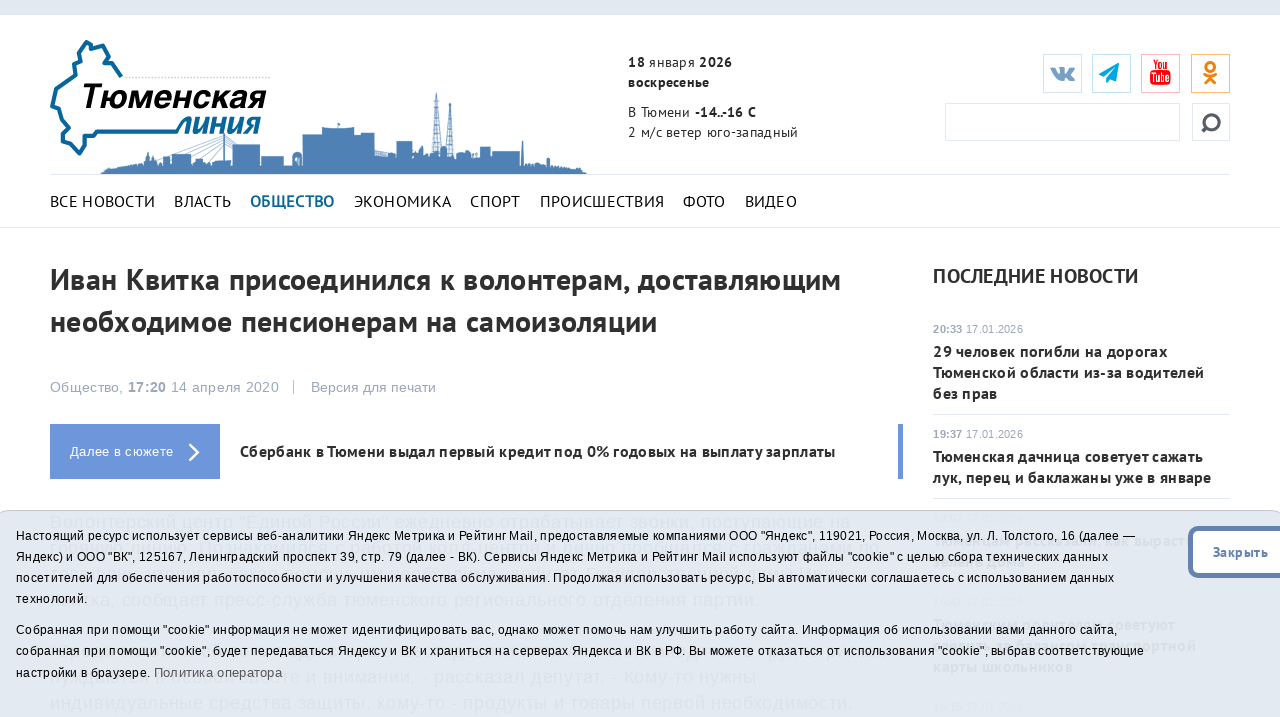

--- FILE ---
content_type: text/html;charset=UTF-8
request_url: https://t-l.ru/281539.html
body_size: 10386
content:
<!DOCTYPE html>
<html lang="ru">
<head>
<title>Иван Квитка присоединился к волонтерам, доставляющим необходимое пенсионерам на самоизоляции - Тюменская линия</title>
	<meta charset="utf-8">
	<meta http-equiv="X-UA-Compatible" content="IE=edge">
	<meta name="viewport" content="width=device-width, initial-scale=1">
	<link rel="dns-prefetch" href="https://mc.yandex.ru">
	<link rel="dns-prefetch" href="https://j.uralweb.ru">
	<link rel="dns-prefetch" href="https://top-fwz1.mail.ru">


	<link rel="alternate" type="application/rss+xml" title="Тюменская линия" href="https://t-l.ru/rss.xml" />
	<link href="/i/css/bootstrap.min.css" rel="stylesheet">
	<link href="/i/css/styles.min.css?v2025022002" rel="stylesheet">
	<link href="/i/fonts/font-awesome/css/font-awesome.min.css" rel="stylesheet">


	<!-- icons start -->
	<link rel="apple-touch-icon" sizes="180x180" href="/i/favico/apple-touch-icon.png">
	<link rel="icon" type="image/png" sizes="32x32" href="/i/favico/favicon-32x32.png">
	<link rel="icon" type="image/png" sizes="16x16" href="/i/favico/favicon-16x16.png">
	<link rel="manifest" href="/i/favico/manifest.json">
	<link rel="mask-icon" href="/i/favico/safari-pinned-tab.svg" color="#5bbad5">
	<link rel="shortcut icon" href="/i/favico/favicon.ico">
	<meta name="msapplication-config" content="/i/favico/browserconfig.xml">
	<meta name="theme-color" content="#ffffff">
	<!-- / icons end -->
<script>
        (function(doc) {
            var scripts = doc.getElementsByTagName('script')
            var script = scripts[scripts.length - 1]
            var xhr = new XMLHttpRequest()
            xhr.onload = function() {
                var div = doc.createElement('div')
                div.innerHTML = this.responseText
                div.style.display = 'none'
                div.classList.add("svg");
                script.parentNode.insertBefore(div, script)
            }
            xhr.open('get', '/i/sprite.svg', true)
            xhr.send()
        })(document)
</script>


<link rel="amphtml" href="https://t-l.ru/amp/281539.html">
<meta property="og:locale" content="ru_RU">
<meta name="description"  content='Иван Квитка присоединился к волонтерам, доставляющим необходимое пенсионерам на самоизоляции'>
<meta property="og:title" content='Иван Квитка присоединился к волонтерам, доставляющим необходимое пенсионерам на самоизоляции' />
<meta name="twitter:card" content="summary_large_image" />
<meta name="twitter:site" content="@tl_ru" />
<meta name="twitter:title" content='Иван Квитка присоединился к волонтерам, доставляющим необходимое пенсионерам на самоизоляции' />
<style>
a.m_Obschestvo {font-weight:bold;color:#07669B;}
article td {border:solid 1px #c6c6c6;padding:2px 4px;border-spacing:2px;}
</style>



</head>
<body>
<!--ШАПКА-->
<header>
  <div class="banners_header">
    <div class="container">
      <div class="row">
        <div class="col-lg-12">
                
                
        </div>
      </div>
      </div>
  </div>

  <div class="header_main_wrapper" data-spy="affix" data-offset-top="300">
  <div class="header_main" data-spy="affix" data-offset-top="300">
    <div class="container">
      <div class="row">
        <div class="col-lg-3 col-md-2 col-sm-4 col-xs-4 header_main_logo"><span class="header_main_logo_block"><!-- cap -->
<a rel="nofollow" href="/rotaclicks/go/862" target="_top"><img class="banner" src="/i/b/862/27_2ce01f4451dbf2b.svg" width="221" height="130" alt="862"></a>
</span><span class="header_main_logo_small"><!-- cap -->
<img onclick="totop();" src="/i/logo_small.svg" alt="Тюменская линия"></span></div>
        <div class="col-lg-3 col-md-2 col-sm-dn header_main_celebrate_logo"><img src="/i/media/city.png" alt="" title="">
<!-- 
<a href="/259037.html"><img src="/i/media/smi.png" alt="Самое цитируемое СМИ Тюменской области" title=""></a>
<img src="/i/media/smi.png" alt="Самое цитируемое СМИ Тюменской области" title="">
<a href="/251030.html"><img src="/i/media/el2018_1.png" alt="Выборы губернатора Тюменской области" title="Выборы губернатора Тюменской области"></a>
<img src="/i/media/ny2017-2.gif" width="490" height="170" alt="" title="">
<img src="/i/city.png" width="490" height="170" alt="" title="">
                    <div class="quote">
                        <div class="line first">самое цитируемое сми</div>
                        <div class="line second">тюменской области</div>
                    </div>
--></div>
        <div class="col-lg-3 col-md-4 col-sm-3 col-xs-4 header_main_info">
          <ul>
            <li class="header_main_info_date"><i class="text_date"><strong>18</strong> января <strong>2026</strong></i><i class="dgt_date">18.01.2026</i><span><strong>воскресенье</strong></span></li>
            <li class="header_main_info_kurs"></li>
            <li class="header_main_info_temp">В Тюмени <strong>-14..-16 С</strong> <span> 2 м/с  ветер юго-западный</span> 
</li>
          </ul>
        </div>
	<div class="col-lg-3 col-md-4 col-sm-5 col-xs-12 header_main_social">
<ul class="social_btn">
	<li class="soc_vk"><a target="_blank" href="https://vk.com/tl_ru"><i class="fa fa-vk"></i></a></li>
	<li class="soc_tg"><a target="_blank" href="https://t.me/tlinia"><i class="fa fa-send"></i></a></li>
	<li class="hidden_mob_menu_affix">
	
		<ul>
		<li class="soc_ut"><a target="_blank" href="https://www.youtube.com/user/triatmn"><i class="fa fa-youtube"></i></a></li>
		<li class="hidden_mob_menu">
			<ul>
			<!-- 
			<li class="soc_fb"><a target="_blank" href="https://www.facebook.com/tyumline"><i class="fa fa-facebook"></i></a></li>
			<li class="soc_tw"><a target="_blank" href="https://twitter.com/tl_ru"><i class="fa fa-twitter"></i></a></li>
			<li class="soc_ya"><a target="_blank" href="https://news.yandex.ru/index.html?from=rubric&favid=1960"><i class="fa fa-yandex"></i></a></li>
			-->

			<li class="soc_ok"><a target="_blank" href="https://ok.ru/group/63142140510370"><i class="fa fa-odnoklassniki"></i></a></li>
			<!-- <li class="soc_rs"><a target="_blank" href="/rss.xml"><i class="fa fa-rss" style=''></i></a></li> -->
			<!-- <li class="soc_yaz"><a target="_blank" href="https://dzen.ru/id/611277305868b42d2301fcab"><i class="fa fa-yandex"></i></a></li> -->
			</ul>
		</li>
		</ul>
	</li>

	<li class="soc_btn_dd_list"><div class="soc_btn_dd"><button><span></span></button></div></li>
	</ul>
<div class="header_main_search">
	<form method="get" action="/search/"><!--  placeholder="Найти..." onfocus="if (this.value == 'Найти...') {this.value = '';}" onblur="if (this.value == '') {this.value = 'Найти...';}" -->
	<button><svg><use xlink:href='#searching'></use></svg></button><input type="text" name="q">
	</form>
</div>
</div>
<div class="col-xs-12 header_hr"><hr /></div>
<nav class="navi_top col-xs-12">
	<ul class="clearfix">
		<li><a class="m_All m_lenta" href="/All/">Все новости</a></li>
		<li><a class="m_Vlast m_Gubernator m_Politika" href="/Vlast/">Власть</a></li>
		<li><a class="m_Obschestvo" href="/Obschestvo/">Общество</a></li>
		<li><a class="m_Ekonomika" href="/Ekonomika/">Экономика</a></li>
		<li><a class="m_Sport" href="/Sport/">Спорт</a></li>
		<li><a class="m_Proisshestviya" href="/Proisshestviya/">Происшествия</a></li>
		<li><a class="m_photo" href="/photo/">Фото</a></li>
		<li><a class="m_video" href="/video/">Видео</a></li>
		<!-- <li><a href="/tags/11575">Год театра</a></li> -->
		<!-- <li><a href="/special/151.html">75 лет Победы</a></li> -->
	</ul>
</nav>

      </div>
    </div>
  </div>
  </div>
  <div class="main_mobile_searching_menu" data-spy="affix" data-offset-top="300">
    <div class="button_show_menu"><button><span></span></button></div>
  </div>
</header>
<!--/ШАПКА-->

<!--МОЛНИЯ-->

<!--/МОЛНИЯ-->
<div class="inner_pages full_news">
  <hr />
  <div class="container">
    <div class="row">
      <div class="col-lg-9 col-md-9 col-sm-9 ns">
        <div class="full_news_block">
          <article>
            <h1>Иван Квитка присоединился к волонтерам, доставляющим необходимое пенсионерам на самоизоляции</h1>
<!--	    
	<script async data-voiced="player">!function(e,n,i,t,o,c,r,s){if(void 0!==e[t])return c();r=n.createElement(i),s=n.getElementsByTagName(i)[0],r.id=t,r.src="https://widget.retell.cc/js/common.min.js",r.async=1,s.parentNode.insertBefore(r,s),r.onload=c}(window,document,"script","Retell",0,function(){Retell.init( { "rate": 1.1 } )});</script>
-->

          <div class="full_news_soc_date_print clearfix">

            <div style="float:left; margin-right:25px;">
		<!-- social -->

            </div>

            <div class="full_news_date">Общество, <strong>17:20</strong> 14 апреля 2020</div>
            <div class="full_news_print_version">
		<button onclick="print()">Версия для печати</button>
	    </div>
          </div>
          <!--КОНТЕНТНАЯ ЧАСТЬ-->
		
			
		


		<a href="/281542.html" class="full_news_next_page"><span><strong>Далее в сюжете</strong>
<svg class="more_inf_vector"><use xlink:href='#more_info' /></svg></span><em>Сбербанк в Тюмени выдал первый кредит под 0% годовых на выплату зарплаты</em></a>

		<p>Волонтерский центр &quot;Единой России&quot; ежедневно отрабатывает звонки, поступающие на горячую линию. Познакомился с работой колл-центра и лично пообщался с гражданами по телефону, уточняя, какая помощь им необходима, депутат Государственной думы Иван Квитка, сообщает пресс-служба тюменского регионального отделения партии.</p>
<p>&quot;Среди заявителей есть люди старше шестидесяти пяти лет, они находятся в группе риска и нуждаются в особой заботе и внимании, - рассказал депутат. - Кому-то нужны индивидуальные средства защиты, кому-то - продукты и товары первой необходимости. Также в колл-центр обращались граждане для уточнения информации о мерах поддержки, которые действуют на территории нашего региона, и о профилактике коронавирусной инфекции&quot;.</p>
<p>Парламентарий принял ряд обращений на оказание помощи, лично решил актуальные вопросы граждан. Квитка доставил продукты питания и медицинские маски тем, кто в них нуждался.</p>
<p>"Важно действовать оперативно, чтобы люди почтенного возраста знали, если в условиях самоизоляции у них возникают проблемы, они могут обратиться по телефонам горячей линии, озвучить свой вопрос и получить поддержку и реальную помощь", - подчеркнул он.</p>
<p></p>


		 



		<div id="askform"></div>
		<p class="full_news_autor"></p>



          </article>
          <!--/КОНТЕНТНАЯ ЧАСТЬ-->

	

          <!--ТЕЛЕГРАМ-->
	<div class="telegram_subscribe"><div class="telegram_subscribe_text"><span>Подписывайтесь на наш <a href="https://t.me/tlinia" target="_blank">Telegram-канал</a> и первыми узнавайте главные новости</span></div></div>
	<!-- <div class="telegram_subscribe"><div class="telegram_subscribe_text tamtam"><span>Подписывайтесь на наш <a href="https://tt.me/t-l_ru" target="_blank">канал в ТамТам</a> и будьте в курсе новостей</span></div></div> -->

	<div class="telegram_subscribe"><div class="telegram_subscribe_text dzen"><span>Читайте нас <a href="https://dzen.ru/id/611277305868b42d2301fcab" target="_blank">в Дзен</a></span></div></div>
		
          <!--ПОДЕЛИТЬСЯ-->
          <div class="full_news_footer_soc_tags row">

            <div style="float:left; margin-right:25px;"><!-- social -->

	<h4>Поделиться:
	<a class="share-to-social" style="color:#5181B8;" href='https://vk.com/share.php?url=https://t-l.ru/281539.html'  onclick="javascript:window.open(this.href,'', 'menubar=no,toolbar=no,resizable=yes,scrollbars=yes,height=600,width=600');return false;"><i class="fa fa-vk fa-2x"></i></a>
	<a class="share-to-social" style="color:#FEBA6D" href="https://connect.ok.ru/offer?url=https://t-l.ru/281539.html" onclick="window.open(this.href, 'mywin','left=50,top=50,width=600,height=350,toolbar=0'); return false;"><i class="fa fa-odnoklassniki fa-2x"></i></a>
	</h4>

            </div>
			
              <div class="full_news_footer_tags" style="float:right;">
                <p><span>#</span>
			<a href="/tags/1941">Иван Квитка</a> , <a href="/tags/4557">депутат</a> , <a href="/tags/15004">самоизоляция</a>
		</p>
              </div>
		
          </div>
          <!--РАНЕЕ В СЮЖЕТЕ-->
	  
          <div class="full_news_last_pages">
              <div class="row">
		<div class="col-lg-8 col-md-7 col-sm-12 col-xs-12 ns">
<h3 class="title_section">Ранее в <a href="/fabule/157">сюжете</a></h3>
<ul>
<li><span><strong></strong> 14.04.2020, 17:14</span><a href="/281498.html">Более ста тридцати заявок выполнили в Армизонском районе</a></li>
<li><span><strong></strong> 14.04.2020, 16:43</span><a href="/281517.html">Исетские соцработники присоединились к флешмобу #лучшедома</a></li>
<li><span><strong></strong> 14.04.2020, 16:27</span><a href="/281532.html">Маски для снорклинга переоборудовали для защиты тюменских медиков от коронавируса</a></li>
<li><span><strong></strong> 14.04.2020, 15:52</span><a href="/281534.html">Проезжающим КПП в Муравленко измеряют температуру</a></li>
</ul>
</div>

                <div class="main_bottom_banner double_banner db_lg_md">
		<a rel="nofollow" href="/rotaclicks/go/858" target="_blank"><img class="banner" src="/i/b/858/22_72b6357b7e9e1.gif" width="300" height="200" alt="858"></a>

                </div>
            </div>
          </div>
	 

          </div>
        </div>
        <!--ЛЕВАЯ КОЛОНКА-->

        <!-- rightcol -->
	<div class="col-lg-3 col-md-3 col-sm-3 ns inner_right_column">

	<div class="last_news_short_text last_news_date first_news_img clearfix">
		<h3 class="tt_uppercase">Последние новости</h3>
		<ul>
		
		
            	<li>
		<span><strong>20:33</strong> 17.01.2026</span><a href="/394287.html">29 человек погибли на дорогах Тюменской области из-за водителей без прав </a> </li>
		
            	<li>
		<span><strong>19:37</strong> 17.01.2026</span><a href="/394286.html">Тюменская дачница советует сажать лук, перец и баклажаны уже в январе </a> </li>
		
            	<li>
		<span><strong>18:02</strong> 17.01.2026</span><a href="/394093.html">Тюменцам рассказали, как вырастить зелень дома</a> </li>
		
            	<li>
		<span><strong>16:41</strong> 17.01.2026</span><a href="/394285.html">Тюменским родителям советуют следить за балансом транспортной карты школьников </a> </li>
		
            	<li>
		<span><strong>16:15</strong> 17.01.2026</span><a href="/394302.html">Участник "Боевого кадрового резерва" запустил свое дело при поддержке наставника</a> </li>
		
		</ul>
		<a href="/All/" class="more_inf_link">Все новости</a>
	</div>

	<div class="last_news_short_text last_news_date clearfix">
		<h3>Актуальные темы</h3>
		<ul>
		<li><span><strong>12:30</strong> 16.01.2026</span><a href="/394269.html">На строительство Южного обхода Тюмени выделят федеральные средства </a> </li>
		
		<li><span><strong>10:51</strong> 16.01.2026</span><a href="/394233.html">До минус 12 градусов потеплеет в выходные в Тюменской области </a> </li>
		
		<li><span><strong>15:37</strong> 15.01.2026</span><a href="/394192.html">Тюменцы могут узнать о контрактной службе в чат-боте мессенджера Max</a> </li>
		
		</ul>
		<a href="/All/" class="more_inf_link">Все новости</a>
	</div>

	<div class="block-calendar gray-border"><h4>Архив новостей</h4><div class="calendar"><div id="datetimepicker"></div></div></div>


	<div class="full_news_banner_soc">
		<!-- cap -->
<a rel="nofollow" href="/rotaclicks/go/895" target="_blank"><img class="banner" src="/i/b/895/24_72c4a26371d01.gif" width="300" height="200" alt="895"></a>

		<div class="double_banner db_sm_xs">
		
		<!-- cap -->
<a rel="nofollow" href="/rotaclicks/go/860" target="_top"><img class="banner" src="/i/b/860/26_72b63bd52385e.jpg" width="300" height="200" alt="860"></a>

		</div>
		<div class="right_hide">
		﻿<!-- Yandex.RTB R-A-48435-2 -->
<!--
<div id="yandex_rtb_R-A-48435-2"></div>
<script type="text/javascript">
    (function(w, d, n, s, t) {
        w[n] = w[n] || [];
        w[n].push(function() {
            Ya.Context.AdvManager.render({
                blockId: "R-A-48435-2",
                renderTo: "yandex_rtb_R-A-48435-2",
                async: true
            });
        });
        t = d.getElementsByTagName("script")[0];
        s = d.createElement("script");
        s.type = "text/javascript";
        s.src = "//an.yandex.ru/system/context.js";
        s.async = true;
        t.parentNode.insertBefore(s, t);
    })(this, this.document, "yandexContextAsyncCallbacks");
</script>
-->

		</div>
	</div>

	</div>
	<!-- /rightcol -->

    </div>
  </div>
</div>
<!--ПОХОЖИЕ НОВОСТИ-->
<div class="container full_news_related_news">
      <div class="row">
	
	
        <div class="col-lg-3 col-md-3 col-sm-6"><div class="opacity_black_bg last_news_date">
            <a href="/394287.html"><span><strong>20:33</strong> 17.01.2026</span>29 человек погибли на дорогах Тюменской области из-за водителей без прав </a>
	    <img src="/i/ncr300/287/394287/394287_2cfc8aed6f3b19f.jpg" alt="">
	</div></div>
	
        <div class="col-lg-3 col-md-3 col-sm-6"><div class="opacity_black_bg last_news_date">
            <a href="/394286.html"><span><strong>19:37</strong> 17.01.2026</span>Тюменская дачница советует сажать лук, перец и баклажаны уже в январе </a>
	    <img src="/i/ncr300/286/394286/394286_2cfc8aed69ce7e9.jpg" alt="">
	</div></div>
	
        <div class="col-lg-3 col-md-3 col-sm-6"><div class="opacity_black_bg last_news_date">
            <a href="/394093.html"><span><strong>18:02</strong> 17.01.2026</span>Тюменцам рассказали, как вырастить зелень дома</a>
	    <img src="/i/ncr300/093/394093/394093_2cfc8aa110fd673.jpg" alt="">
	</div></div>
	
        <div class="col-lg-3 col-md-3 col-sm-6"><div class="opacity_black_bg last_news_date">
            <a href="/394285.html"><span><strong>16:41</strong> 17.01.2026</span>Тюменским родителям советуют следить за балансом транспортной карты школьников </a>
	    <img src="/i/ncr300/285/394285/394285_2cfc8aed3b0c818.jpg" alt="">
	</div></div>
	
      </div>
</div>
<!--ФУТЕР-->
<script>
function toarchive() {
	var year = document.aForm.year.value;
	var month = document.aForm.month.value;
	location.href = "https://t-l.ru/All/"+year+"/"+month+"/";
	}
</script>

<footer>
  <div class="container">
    <div class="row">
      <div class="col-xs-12">
        <nav>
          <ul>
            <li class="footer_menu_archive"><span><img src="/i/16plus.png" width="36" height="36" alt="16+" title="16+"></span> Архив новостей:</li>
            <li class="footer_menu_show_archive">
                <form method="get" action="#" id="aForm" name="aForm">
                <select name="month">
		
		    
			    
	                    <option value="01" selected>Январь</option>
			    
		    
			    
	                    <option value="02">Февраль</option>
			    
		    
			    
	                    <option value="03">Март</option>
			    
		    
			    
	                    <option value="04">Апрель</option>
			    
		    
			    
	                    <option value="05">Май</option>
			    
		    
			    
	                    <option value="06">Июнь</option>
			    
		    
			    
	                    <option value="07">Июль</option>
			    
		    
			    
	                    <option value="08">Август</option>
			    
		    
			    
	                    <option value="09">Сентябрь</option>
			    
		    
			    
	                    <option value="10">Октябрь</option>
			    
		    
			    
	                    <option value="11">Ноябрь</option>
			    
		    
			    
	                    <option value="12">Декабрь</option>
			    
		    
                </select>
                <select name="year">
		    
			    
	                    <option value="2026" selected>2026</option>
			    
		    
			    
	                    <option value="2025">2025</option>
			    
		    
			    
	                    <option value="2024">2024</option>
			    
		    
			    
	                    <option value="2023">2023</option>
			    
		    
			    
	                    <option value="2022">2022</option>
			    
		    
			    
	                    <option value="2021">2021</option>
			    
		    
			    
	                    <option value="2020">2020</option>
			    
		    
			    
	                    <option value="2019">2019</option>
			    
		    
			    
	                    <option value="2018">2018</option>
			    
		    
			    
	                    <option value="2017">2017</option>
			    
		    
			    
	                    <option value="2016">2016</option>
			    
		    
			    
	                    <option value="2015">2015</option>
			    
		    
			    
	                    <option value="2014">2014</option>
			    
		    
			    
	                    <option value="2013">2013</option>
			    
		    
			    
	                    <option value="2012">2012</option>
			    
		    
			    
	                    <option value="2011">2011</option>
			    
		    
			    
	                    <option value="2010">2010</option>
			    
		    
			    
	                    <option value="2009">2009</option>
			    
		    
			    
	                    <option value="2008">2008</option>
			    
		    
			    
	                    <option value="2007">2007</option>
			    
		    
			    
	                    <option value="2006">2006</option>
			    
		    
			    
	                    <option value="2005">2005</option>
			    
		    
			    
	                    <option value="2004">2004</option>
			    
		    
			    
	                    <option value="2003">2003</option>
			    
		    
			    
	                    <option value="2002">2002</option>
			    
		    
			    
	                    <option value="2001">2001</option>
			    
		    
                </select>
                <input type="button" value="Показать" onclick="toarchive(); return true;">
               </form>
            </li>
                <li class="bottom_mobile_hide_menu">
                  <ul>
                  <li><a href="/about/">О проекте</a></li>
                  <li><a href="/advertise/">Реклама</a></li>
                  <li><a href="/contact/">Контакты</a></li>
		  <li>
<!-- UralWeb counter-->
<script>document.write('<span id="uralweb-hc">'+'</'+'span>');(function() {var hc = document.createElement('script'); hc.type = 'text/javascript'; hc.async = true; hc.src = '//j.uralweb.ru/js/t-l.ru';var s = document.getElementsByTagName('script')[0]; s.parentNode.insertBefore(hc, s);})();</script>
<!-- end of counter UralWeb -->

<!-- Top.Mail.Ru counter -->
<script type="text/javascript">
var _tmr = window._tmr || (window._tmr = []);
_tmr.push({id: "3384186", type: "pageView", start: (new Date()).getTime()});
(function (d, w, id) {
  if (d.getElementById(id)) return;
  var ts = d.createElement("script"); ts.type = "text/javascript"; ts.async = true; ts.id = id;
  ts.src = "https://top-fwz1.mail.ru/js/code.js";
  var f = function () {var s = d.getElementsByTagName("script")[0]; s.parentNode.insertBefore(ts, s);};
  if (w.opera == "[object Opera]") { d.addEventListener("DOMContentLoaded", f, false); } else { f(); }
})(document, window, "tmr-code");
</script>
<noscript><div><img src="https://top-fwz1.mail.ru/counter?id=3384186;js=na" style="position:absolute;left:-9999px;" alt="Top.Mail.Ru" /></div></noscript>
<!-- /Top.Mail.Ru counter -->


<!-- Top.Mail.Ru logo -->
<a href="https://top-fwz1.mail.ru/jump?from=3384186">
<img src="https://top-fwz1.mail.ru/counter?id=3384186;t=295;l=1" height="31" width="38" alt="Top.Mail.Ru" style="border:0;" /></a>
<!-- /Top.Mail.Ru logo -->


</li>
                  </ul>
              </li>
	 <li class="soc_rs"><a target="_blank" href="/rss.xml"><i class="fa fa-1x fa-rss" style=''></i></a></li>
         </ul>
         <div class="mine_mobile_footer_menu_btn" data-spy="affix" data-offset-top="300">
           <div class="button_show_menu"><button><span></span></button></div>
         </div>
      </nav>

                <p>Сетевое издание "Тюменская линия"</p>
		<p>Свидетельство о регистрации СМИ ЭЛ № ФС 77-67295 от 30.09.2016 выдано Федеральной службой по надзору в сфере связи, информационных технологий и массовых коммуникаций (Роскомнадзор).</p>
		<!-- <p>Информационное агентство "Тюменская линия"</p>
		<p>Свидетельство о регистрации СМИ ИА № ФС 77 - 86509 от 11.12.2023, выдано Федеральной службой по надзору в сфере связи, информационных технологий и массовых коммуникациям (Роскомнадзор)</p> -->
		<p>Учредитель: <a href="https://tmn.media">ГАУ ТО "ТРИА "ТюменьМедиа"</a>. <a href="/i/docs/politika_pdn2025.pdf">Политика оператора</a></p>
		<p>Главный редактор Е.В. Стрельцова, телефон редакции: (3452) 490-005, адрес электронной почты: <a href="mailto:t-l@obl72.ru">t-l@obl72.ru</a></p>
                <p>Информационная лента выходит при финансовой поддержке правительства Тюменской области.</p>
                <p>© 2001-2026 При использовании материалов ссылка обязательна.</p>
		<p><a href="/disabled/" rel="nofollow" style="font-size:1.2em">&#x1f441; версия для людей с ограниченными возможностями</a> 
		<a href="#" class="sp_notify_prompt">-</a>
		</p>
      </div>
    </div>
  </div>
</footer>

<div class="cookie-notification cookie-notification_hidden_yes row">
		<div class="cookie-notification__body col-md-11">
		<p>Настоящий ресурс использует сервисы веб-аналитики Яндекс Метрика и Рейтинг Mail, предоставляемые компаниями ООО "Яндекс", 119021, Россия, Москва, ул. Л. Толстого, 16 (далее — Яндекс) и ООО "ВК", 125167, Ленинградский проспект 39, стр. 79 (далее - ВК).
		Сервисы  Яндекс Метрика и Рейтинг Mail используют файлы "cookie" с целью сбора технических данных посетителей для обеспечения работоспособности и улучшения качества обслуживания.
		Продолжая использовать ресурс, Вы автоматически соглашаетесь с использованием данных технологий.</p>
		<p>Собранная при помощи "cookie" информация не может идентифицировать вас, однако может помочь нам улучшить работу сайта. Информация об использовании вами данного сайта, собранная при помощи "cookie", будет передаваться Яндексу и ВК и храниться на серверах Яндекса и ВК в РФ.
		Вы можете отказаться от использования "cookie", выбрав соответствующие настройки в браузере. <a href="/i/docs/politika_pdn2025.pdf" target="_blank" style="font-size:13px;">Политика оператора</a></p>
		</div>
		<div class="cookie-notification__buttons col-md-1">
			<button class="cookie-notification__button btn_send btn_small" id="yes">Закрыть</button>
			<!-- <button class="btn_send btn_small" id="yesno">Не согласен</button> -->
		</div>
</div>

<!--/ФУТЕР-->
<script src="/i/js/jquery.js"></script>
<script src="/i/js/jquery.cookie.js"></script>
<script src="/i/js/bootstrap.min2.js"></script>
<script src="/i/js/bootstrap-datetimepicker.min2.js"></script>
<!-- <script>function totop(){var a=jQuery.noConflict();a("html, body").animate({scrollTop:0},"slow")}</script> -->
<script>function totop(){window.location.replace("https://t-l.ru");}</script>
<script>
    $(document).ready(function () {
	$('#myCarousel').find('.item').first().addClass('active');
    });
    $(function () {
        $('#datetimepicker').datetimepicker({
            format: 'DD.MM.YYYY',
            inline: true,
            locale: 'ru'
            // defaultDate: moment("02.02.2018")
        });

        $("#datetimepicker").on("dp.change", function (e) {
          dt = moment(e.date).format("YYYY/MM/DD");
          window.location = '/All/' + dt;
        });

        $("#datetimepicker .day.today").click(function() {
          dt = moment().format("YYYY/MM/DD");
          // alert(dt);
          window.location = '/All/' + dt;
        });
    });
    $('.carousel').carousel({
        interval: 5000 //changes the speed
    });
    $(function() {
	$('select').selectric();
    });
</script>

    <script type="text/javascript">
        var YCid=23914264;

	(function(m,e,t,r,i,k,a){m[i]=m[i]||function(){(m[i].a=m[i].a||[]).push(arguments)};
	m[i].l=1*new Date(); for (var j = 0; j < document.scripts.length; j++) {if (document.scripts[j].src === r) { return; }}
	k=e.createElement(t),a=e.getElementsByTagName(t)[0],k.async=1,k.src=r,a.parentNode.insertBefore(k,a)})
	(window, document, "script", "https://mc.yandex.ru/metrika/tag.js", "ym");

        var messageElement = document.querySelector('.cookie-notification');
        if (!$.cookie('agreement')) { showMessage(); } else { if ($.cookie('agreement') == 1) {initCounter();} else {destroyCounter();} }
        function addClass (o, c) { var re = new RegExp("(^|\\s)" + c + "(\\s|$)", "g"); if (!o || re.test(o.className)) { return; } o.className = (o.className + " " + c).replace(/\s+/g, " ").replace(/(^ | $)/g, ""); }
        function removeClass (o, c) { var re = new RegExp('(^|\\s)' + c + '(\\s|$)', 'g'); if (!o) {return;} o.className = o.className.replace(re, '$1').replace(/\s+/g, ' ').replace(/(^ | $)/g, ''); }
        function hideMessage () { addClass(messageElement, 'cookie-notification_hidden_yes'); }
        function showMessage () { removeClass(messageElement, 'cookie-notification_hidden_yes'); }
        function saveAnswer (answer) { $.cookie('agreement', answer, {expires: 14, path: '/'}); hideMessage(); }
        function initCounter () { 
		ym(YCid, "init", {
		        clickmap:true,
			trackLinks:true,
			accurateTrackBounce:true
		});
		saveAnswer(1); 
	}
        function destroyCounter () { 
		window['disableYaCounter'+YCid] = true; 
		console.log("Disabling yandex metrika");
		saveAnswer(0); 
	}
        document.querySelector('#yes').addEventListener('click', function () { initCounter(); });
        //document.querySelector('#yesno').addEventListener('click', function () { destroyCounter(); });
    </script>
    <noscript><div><img src="https://mc.yandex.ru/watch/23914264" style="position:absolute; left:-9999px;" alt="" /></div></noscript>



</body>
</html>
